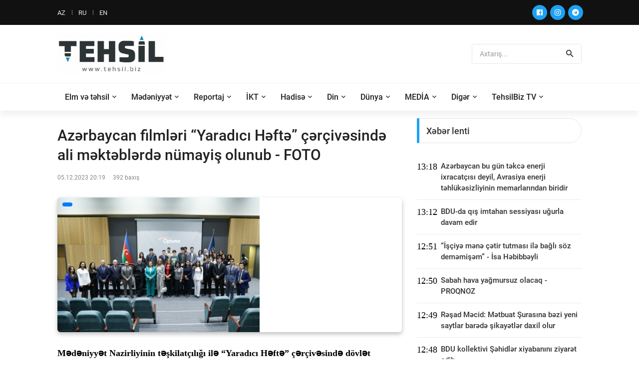

--- FILE ---
content_type: text/html; charset=utf-8
request_url: https://tehsil.biz/news/az/67970/Azrbaycan-filmlri-Yaradc-Hft-rivsind-ali-mktblrd-nmayi-olunub-FOTO
body_size: 16115
content:
<!DOCTYPE html>
<head>
<meta name="author" content="">
<meta name="description" content="">
<meta name="theme-color" content="#1da1f2">
<meta http-equiv="Content-Type" content="text/html;charset=UTF-8"/>
<meta name="viewport" content="width=device-width, initial-scale=1.0">
<title>Azərbaycan filmləri “Yaradıcı Həftə” çərçivəsində ali məktəblərdə nümayiş olunub - FOTO</title>

<meta property="og:url" 		content="https://www.tehsil.biz/news/az/67970/Azrbaycan-filmlri-Yaradc-Hft-rivsind-ali-mktblrd-nmayi-olunub-FOTO" /> 
<meta property="og:title" 		content="Azərbaycan filmləri “Yaradıcı Həftə” çərçivəsində ali məktəblərdə nümayiş olunub - FOTO" /> 
<meta property="og:description" content="" /> 
<meta property="og:image" 		content="https://tehsil.biz/uploads/news/small/news_20231205072824.jpg" />

<meta name="description" 		content="">
<meta name="keywords" 			content="">

<!-- Favicon -->
<link rel="shortcut icon" type="image/x-icon" href="/fav.png" />

<!-- Stylesheet CSS -->
<link rel="stylesheet" type="text/css" href="/templates/default/css/bootstrap.min.css">
<link rel="stylesheet" type="text/css" href="/templates/default/fonts/fontawesome-5.0.8/css/fontawesome-all.min.css">
<link rel="stylesheet" type="text/css" href="/templates/default/fonts/iconic/css/material-design-iconic-font.min.css">
<link rel="stylesheet" type="text/css" href="/templates/default/css/animate.css">
<link rel="stylesheet" type="text/css" href="/templates/default/css/hamburgers.min.css">
<link rel="stylesheet" type="text/css" href="/templates/default/css/animsition.min.css">
<link rel="stylesheet" type="text/css" href="/templates/default/css/util.min.css">
<link rel="stylesheet" type="text/css" href="/templates/default/css/stylesheet.css?v=dsldddddldds">
</head>
<body>

<!-- Animsition Loader 
<div class="animsition-preloader">
	<div><div class="utf-spinner-one"></div></div>
</div>
-->

<!-- Header -->
<header> 
  <!-- Header desktop -->
  <div class="utf-container-menu-block">
    <div class="topbar">
      <div class="utf-content-topbar container h-100">
        <div class="utf-left-topbar">
            <a class="utf-left-topbar-item" href="/lang/az">AZ</a><a class="utf-left-topbar-item" href="/lang/ru">RU</a><a class="utf-left-topbar-item" href="/lang/en">EN</a>		</div>
        <div class="utf-right-topbar"> 
			<a target="_blank" href="https://www.facebook.com/bizimtehsilimiz/"><span class="fab fa-facebook"></span></a>
			<a target="_blank" href="https://instagram.com/tehsil.biz"><span class="fab fa-instagram"></span></a>
			<a target="_blank" href="https://t.me/TehsilBiz"><span class="fab fa-telegram"></span></a>			
		</div>
      </div>
    </div>
    
    <!-- Header Mobile -->
    <div class="utf-wrap-header-mobile"> 
      <!-- Logo moblie -->
      <div class="logo-mobile"><a href="/"><img src="/templates/default/images/logo-tehsil.png" alt="Logo"></a></div>
      
      <!-- Button show menu -->
      <div class="btn-show-menu-mobile hamburger hamburger--squeeze m-r--8"> 
		  <span class="hamburger-box"> 
			<span class="hamburger-inner"></span> 
		  </span> 
	  </div>
    </div>
    <!-- Menu Mobile -->
    <div class="menu-mobile">
		<ul class="main-menu-m">
								<li>
						<a href="/category/az/1/Elm-v-thsil">
							Elm və təhsil						</a>
													<ul class="sub-menu-m">
																		<li>
											<a href="/category/az/8/Mktbqdr-thsil">
												Məktəbəqədər təhsil											</a>
										</li>
																				<li>
											<a href="/category/az/9/Mktblr">
												Məktəblər											</a>
										</li>
																				<li>
											<a href="/category/az/10/Ali-thsil">
												Ali təhsil											</a>
										</li>
																				<li>
											<a href="/category/az/12/Kolleclr">
												Kolleclər											</a>
										</li>
																				<li>
											<a href="/category/az/30/Pe-thsili">
												Peşə təhsili											</a>
										</li>
																				<li>
											<a href="/category/az/42/Hrbi-thsili">
												Hərbi təhsili											</a>
										</li>
										
							</ul>
							<span class="arrow-main-menu-m"> <i class="fa fa-angle-right" aria-hidden="true"></i> </span>
												</li>
										<li>
						<a href="/category/az/7/Mdniyyt">
							Mədəniyyət						</a>
											</li>
										<li>
						<a href="/category/az/19/Reportaj">
							Reportaj						</a>
													<ul class="sub-menu-m">
																		<li>
											<a href="/category/az/34/Msahib">
												Müsahibə											</a>
										</li>
										
							</ul>
							<span class="arrow-main-menu-m"> <i class="fa fa-angle-right" aria-hidden="true"></i> </span>
												</li>
										<li>
						<a href="/category/az/25/KT">
							İKT						</a>
											</li>
										<li>
						<a href="/category/az/26/Hadis">
							Hadisə						</a>
											</li>
										<li>
						<a href="/category/az/29/Din">
							Din						</a>
											</li>
										<li>
						<a href="/category/az/31/Dnya">
							Dünya						</a>
													<ul class="sub-menu-m">
																		<li>
											<a href="/category/az/44/test113">
												test113											</a>
										</li>
										
							</ul>
							<span class="arrow-main-menu-m"> <i class="fa fa-angle-right" aria-hidden="true"></i> </span>
												</li>
										<li>
						<a href="/category/az/33/MEDA">
							MEDİA						</a>
											</li>
										<li>
						<a href="/category/az/36/Digr">
							Digər						</a>
													<ul class="sub-menu-m">
																		<li>
											<a href="/category/az/4/Xaricd-thsil">
												Xaricdə təhsil											</a>
										</li>
																				<li>
											<a href="/category/az/5/Video-xbrlr">
												Video xəbərlər											</a>
										</li>
																				<li>
											<a href="/category/az/6/Elanlar">
												Elanlar											</a>
										</li>
																				<li>
											<a href="/category/az/14/ikaytlr">
												Şikayətlər											</a>
										</li>
																				<li>
											<a href="/category/az/15/Maraql">
												Maraqlı											</a>
										</li>
																				<li>
											<a href="/category/az/16/Dvlt-qulluu">
												Dövlət qulluğu											</a>
										</li>
																				<li>
											<a href="/category/az/23/Aradrma">
												Araşdırma											</a>
										</li>
																				<li>
											<a href="/category/az/24/Mllif-yazlar">
												Müəllif yazıları											</a>
										</li>
																				<li>
											<a href="/category/az/28/Blglrd-thsil">
												Bölgələrdə təhsil											</a>
										</li>
																				<li>
											<a href="/category/az/32/Salamlq">
												Sağlamlıq											</a>
										</li>
																				<li>
											<a href="/category/az/35/Faydal-materiallar">
												Faydalı materiallar											</a>
										</li>
																				<li>
											<a href="/category/az/39/Thsild-idman">
												Təhsildə idman											</a>
										</li>
																				<li>
											<a href="/category/az/40/Statistika">
												Statistika											</a>
										</li>
																				<li>
											<a href="/category/az/41/Tarix">
												Tarix											</a>
										</li>
										
							</ul>
							<span class="arrow-main-menu-m"> <i class="fa fa-angle-right" aria-hidden="true"></i> </span>
												</li>
										<li>
						<a href="/category/az/38/TehsilBiz-TV">
							TehsilBiz TV						</a>
											</li>
							</ul>
    </div>
    
    <!--  -->
    <div class="wrap-logo container"> 
      <!-- Logo desktop -->
      <div class="logo"> <a href="/"><img src="/templates/default/images/logo-tehsil.png" height="80" alt="LOGO"></a> </div>
      
      <!-- Banner Ad -->
      <div class="utf-ad-banner-header"> 

						
			<div class="pos-relative __news-search-aera size-a-2 bo-1-rad-4 of-hidden bocl11 cs_search">
			
				<form method="POST" action="/search" style="height: 38px;">
					<input class="f1-s-1 cl6 plh9 s-full p-l-15 p-r-45" type="text" autocomplete="off" name="search_text" placeholder="Axtarış...">
					<button class="flex-c-c size-a-1 ab-t-r fs-20 cl2 hov-cl10 trans-03"> <i class="zmdi zmdi-search"></i> </button>
				</form>
				
			</div>
		
	
	  </div>
    </div>
    
    <!--  -->
    <div class="utf-wrap-main-nav">
      <div class="main-nav"> 
        <!-- Menu desktop -->
        <nav class="utf-menu-desktop"> <a class="logo-stick" href="/"> <img src="/templates/default/images/logo-tehsil.png" alt="LOGO"> </a>
          <ul class="main-menu">
							
				
				
				<li>
					<a href="/category/az/1/Elm-v-thsil" class="nav-link" id="dropdown_1" data-toggle="dropdown_" aria-haspopup="true" aria-expanded="false" >Elm və təhsil</a>
								<ul class="sub-menu">
												<li><a  href="/category/az/8/Mktbqdr-thsil">Məktəbəqədər təhsil</a></li>
														<li><a  href="/category/az/9/Mktblr">Məktəblər</a></li>
														<li><a  href="/category/az/10/Ali-thsil">Ali təhsil</a></li>
														<li><a  href="/category/az/12/Kolleclr">Kolleclər</a></li>
														<li><a  href="/category/az/30/Pe-thsili">Peşə təhsili</a></li>
														<li><a  href="/category/az/42/Hrbi-thsili">Hərbi təhsili</a></li>
							
				</ul>
								</li>
								
				
				
				<li>
					<a class="nav-link" href="/category/az/7/Mdniyyt" >Mədəniyyət</a>
								</li>
								
				
				
				<li>
					<a href="/category/az/19/Reportaj" class="nav-link" id="dropdown_19" data-toggle="dropdown_" aria-haspopup="true" aria-expanded="false" >Reportaj</a>
								<ul class="sub-menu">
												<li><a  href="/category/az/34/Msahib">Müsahibə</a></li>
							
				</ul>
								</li>
								
				
				
				<li>
					<a class="nav-link" href="/category/az/25/KT" >İKT</a>
								</li>
								
				
				
				<li>
					<a class="nav-link" href="/category/az/26/Hadis" >Hadisə</a>
								</li>
								
				
				
				<li>
					<a class="nav-link" href="/category/az/29/Din" >Din</a>
								</li>
								
				
				
				<li>
					<a href="/category/az/31/Dnya" class="nav-link" id="dropdown_31" data-toggle="dropdown_" aria-haspopup="true" aria-expanded="false" >Dünya</a>
								<ul class="sub-menu">
												<li><a  href="/category/az/44/test113">test113</a></li>
							
				</ul>
								</li>
								
				
				
				<li>
					<a class="nav-link" href="/category/az/33/MEDA" >MEDİA</a>
								</li>
								
				
				
				<li>
					<a href="/category/az/36/Digr" class="nav-link" id="dropdown_36" data-toggle="dropdown_" aria-haspopup="true" aria-expanded="false" >Digər</a>
								<ul class="sub-menu">
												<li><a  href="/category/az/4/Xaricd-thsil">Xaricdə təhsil</a></li>
														<li><a  href="/category/az/5/Video-xbrlr">Video xəbərlər</a></li>
														<li><a  href="/category/az/6/Elanlar">Elanlar</a></li>
														<li><a  href="/category/az/14/ikaytlr">Şikayətlər</a></li>
														<li><a  href="/category/az/15/Maraql">Maraqlı</a></li>
														<li><a  href="/category/az/16/Dvlt-qulluu">Dövlət qulluğu</a></li>
														<li><a  href="/category/az/23/Aradrma">Araşdırma</a></li>
														<li><a  href="/category/az/24/Mllif-yazlar">Müəllif yazıları</a></li>
														<li><a  href="/category/az/28/Blglrd-thsil">Bölgələrdə təhsil</a></li>
														<li><a  href="/category/az/32/Salamlq">Sağlamlıq</a></li>
														<li><a  href="/category/az/35/Faydal-materiallar">Faydalı materiallar</a></li>
														<li><a  href="/category/az/39/Thsild-idman">Təhsildə idman</a></li>
														<li><a  href="/category/az/40/Statistika">Statistika</a></li>
														<li><a  href="/category/az/41/Tarix">Tarix</a></li>
							
				</ul>
								</li>
								
				
				
				<li>
					<a class="nav-link" href="/category/az/38/TehsilBiz-TV" >TehsilBiz TV</a>
								</li>
				          </ul>
        </nav>
      </div>
    </div>
  </div>
</header>

<!-- Content -->
<section class="bg0 p-b-40 p-t-15 cs_container">
	<div class="container">
		<div class="row justify-content-center">
			<div class="col-md-10 col-lg-8 p-b-30">
				<div class="p-r-0-sr991"> 
				
					<div class="p-b-30 bad-bor1 m-b-40"> 
						<h3 class="f1-l-3 cl2 p-b-16 p-t-15 respon2">
							Azərbaycan filmləri “Yaradıcı Həftə” çərçivəsində ali məktəblərdə nümayiş olunub - FOTO						</h3>
						<div class="flex-wr-s-s p-b-30"> 
							<span class="f1-s-3 cl8 m-r-15"> 
								<span>05.12.2023 20:19</span> 
							</span> 
							
							<span class="f1-s-3 cl8 m-r-15">
								392 baxış							</span> 
						
						</div>
			
														<div class="wrap-pic-max-w m-b-30 pos-relative">
									<span class="dis-sub-item-tag">
																			</span> 
									<img src="/uploads/news/small/news_20231205072824.jpg" alt="IMG"> 
								</div>
														
						
						<div class="row" style="width: 100%;">
							<div class="col-md-12 cs_content_news_col cs_content_photo_size">
								<p><strong>Mədəniyyət Nazirliyinin təşkilat&ccedil;ılığı ilə &ldquo;Yaradıcı Həftə&rdquo; &ccedil;ər&ccedil;ivəsində d&ouml;vlət dəstəyi ilə istehsal olunmuş filmləri tamaşa&ccedil;ılara daha yaxından tanıtmaq və gənc nəslin milli-mədəni ruhda formalaşmasına t&ouml;hfə vermək məqsədilə &ouml;lkənin aparıcı ali təhsil m&uuml;əssisələrində film n&uuml;mayişləri təşkil olunub.</strong></p>

<p>Nazirlikdən&nbsp;<strong>&quot;Tehsil.biz&quot;</strong>ə&nbsp;bildirilib ki, tədbirlər &ccedil;ər&ccedil;ivəsində &ldquo;Qisas almadan &ouml;lmə&rdquo;, &ldquo;Olimpia&rdquo;, &ldquo;Biz&rdquo;, &ldquo;Canavar ovu&rdquo;, &ldquo;Qafqaza qayıdış&rdquo; kimi bədii və sənədli filmlər ADA Universiteti, Azərbaycan D&ouml;vlət İqtisad Universiteti, Azərbaycan Dillər Universiteti və Azərbaycan Texniki Universitetində m&uuml;əllim və tələbələrin iştirakı ilə n&uuml;mayiş etdirilib.</p>

<p>Eyni zamanda, filmlərin yaradıcı heyətləri, Mədəniyyət Nazirliyi və Azərbaycan Respublikası Kino Agentliyinin əməkdaşlarının da iştirak etdiyi n&uuml;mayişlərdə təqdim olunan filmlər tamaşa&ccedil;ılar tərəfindən b&ouml;y&uuml;k maraqla qarşılanıb.</p>

<p><img alt="" src="/uploads/images/17017719336167851086_1200x630.jpg" /></p>

<p><img alt="" src="/uploads/images/17017719334304337356_1200x630.jpg" style="width: 944px; height: 630px;" /></p>

<p><img alt="" src="/uploads/images/17017719336193615665_1200x630.jpg" /></p>

<p><img alt="" src="/uploads/images/17017719332054115490_1200x630.jpg" /></p>

<p><img alt="" src="/uploads/images/17017719334812861357_1200x630.jpg" /></p>

<p><img alt="" src="/uploads/images/17017719334836410154_1200x630.jpg" /></p>
							</div>
						</div>
						
												
						
												
						<div class="row">
							<div class="col-md-12 mt-4">
								<!-- Go to www.addthis.com/dashboard to customize your tools --> <script type="text/javascript" src="//s7.addthis.com/js/300/addthis_widget.js#pubid=ra-5fd9e418602f2bc4"></script>
								<!-- Go to www.addthis.com/dashboard to customize your tools --> <div class="addthis_inline_share_toolbox"></div>
							</div>
						</div>
						
					</div>
				</div>
			</div>
			<div class="col-md-10 col-lg-4 p-b-30">
				<div class="p-b-23" style="
	max-height: 1000px; 
	overflow-x: hidden;
    overflow-y: visible;
">
	<div class="how2 how2-cl2 flex-s-c">
		<h3 class="f1-m-2 cl3 tab01-title">
			Xəbər lenti		</h3>
	</div>
	<ul class="p-t-35">
		
						<li class="flex-wr-sb-s bad-bor1 m-b-12 p-b-12">
					<div class="size-a-8">
						13:18					</div>
					<a href="/news/az/87781/Azrbaycan-bu-gn-tkc-enerji-ixracats-deyil-Avrasiya-enerji-thlksizliyinin-memarlarndan-biridir" class="size-w-3 f1-s-7 cl3 hov-cl10 trans-03">
						Azərbaycan bu gün təkcə enerji ixracatçısı deyil, Avrasiya enerji təhlükəsizliyinin memarlarından biridir					</a> 
				</li>  
								<li class="flex-wr-sb-s bad-bor1 m-b-12 p-b-12">
					<div class="size-a-8">
						13:12					</div>
					<a href="/news/az/87780/BDU-da-q-imtahan-sessiyas-uurla-davam-edir" class="size-w-3 f1-s-7 cl3 hov-cl10 trans-03">
						BDU-da qış imtahan sessiyası uğurla davam edir					</a> 
				</li>  
								<li class="flex-wr-sb-s bad-bor1 m-b-12 p-b-12">
					<div class="size-a-8">
						12:51					</div>
					<a href="/news/az/87779/iy-mn-tir-tutmas-il-bal-sz-demmim-sa-Hbibbyli" class="size-w-3 f1-s-7 cl3 hov-cl10 trans-03">
						“İşçiyə mənə çətir tutması ilə bağlı söz deməmişəm” - İsa Həbibbəyli					</a> 
				</li>  
								<li class="flex-wr-sb-s bad-bor1 m-b-12 p-b-12">
					<div class="size-a-8">
						12:50					</div>
					<a href="/news/az/87778/Sabah-hava-yamursuz-olacaq-PROQNOZ" class="size-w-3 f1-s-7 cl3 hov-cl10 trans-03">
						Sabah hava yağmursuz olacaq - PROQNOZ					</a> 
				</li>  
								<li class="flex-wr-sb-s bad-bor1 m-b-12 p-b-12">
					<div class="size-a-8">
						12:49					</div>
					<a href="/news/az/87777/Rad-Mcid-Mtbuat-urasna-bzi-yeni-saytlar-bard-ikaytlr-daxil-olur" class="size-w-3 f1-s-7 cl3 hov-cl10 trans-03">
						Rəşad Məcid: Mətbuat Şurasına bəzi yeni saytlar barədə şikayətlər daxil olur					</a> 
				</li>  
								<li class="flex-wr-sb-s bad-bor1 m-b-12 p-b-12">
					<div class="size-a-8">
						12:48					</div>
					<a href="/news/az/87776/BDU-kollektivi-hidlr-xiyabann-ziyart-edib" class="size-w-3 f1-s-7 cl3 hov-cl10 trans-03">
						BDU kollektivi Şəhidlər xiyabanını ziyarət edib					</a> 
				</li>  
								<li class="flex-wr-sb-s bad-bor1 m-b-12 p-b-12">
					<div class="size-a-8">
						12:47					</div>
					<a href="/news/az/87775/Mdniyyt-v-ncsnt-Universitetind-20-Yanvar-hidlrinin-xatirsi-anlb" class="size-w-3 f1-s-7 cl3 hov-cl10 trans-03">
						Mədəniyyət və İncəsənət Universitetində 20 Yanvar şəhidlərinin xatirəsi anılıb					</a> 
				</li>  
								<li class="flex-wr-sb-s bad-bor1 m-b-12 p-b-12">
					<div class="size-a-8">
						12:46					</div>
					<a href="/news/az/87774/BDU-THE-nin-ixtisaslar-zr-reytinq-siyahsnda-yer-alb" class="size-w-3 f1-s-7 cl3 hov-cl10 trans-03">
						BDU THE-nin ixtisaslar üzrə reytinq siyahısında yer alıb					</a> 
				</li>  
								<li class="flex-wr-sb-s bad-bor1 m-b-12 p-b-12">
					<div class="size-a-8">
						12:40					</div>
					<a href="/news/az/87773/UNEC-ixtisaslar-zr-dnya-reytinqind-uur-qazanb" class="size-w-3 f1-s-7 cl3 hov-cl10 trans-03">
						UNEC ixtisaslar üzrə dünya reytinqində uğur qazanıb					</a> 
				</li>  
								<li class="flex-wr-sb-s bad-bor1 m-b-12 p-b-12">
					<div class="size-a-8">
						12:38					</div>
					<a href="/news/az/87772/Bakda-Konfutsi-nstitutu-Kuboku-stolst-tennis-turniri-keirilib" class="size-w-3 f1-s-7 cl3 hov-cl10 trans-03">
						Bakıda Konfutsi İnstitutu Kuboku stolüstü tennis turniri keçirilib					</a> 
				</li>  
								<li class="flex-wr-sb-s bad-bor1 m-b-12 p-b-12">
					<div class="size-a-8">
						12:37					</div>
					<a href="/news/az/87771/Gnel-amilova-Dil-bir-gnd-pozulmur-o-sssiz-amma-ardcl-kild-zdlnir" class="size-w-3 f1-s-7 cl3 hov-cl10 trans-03">
						Günel Şamilova: Dil bir gündə pozulmur, o, səssiz, amma ardıcıl şəkildə zədələnir					</a> 
				</li>  
								<li class="flex-wr-sb-s bad-bor1 m-b-12 p-b-12">
					<div class="size-a-8">
						12:36					</div>
					<a href="/news/az/87770/Azrbaycanl-alim-beynlxalq-jurnala-xarici-redaktor-seilib" class="size-w-3 f1-s-7 cl3 hov-cl10 trans-03">
						Azərbaycanlı alim beynəlxalq jurnala xarici redaktor seçilib					</a> 
				</li>  
								<li class="flex-wr-sb-s bad-bor1 m-b-12 p-b-12">
					<div class="size-a-8">
						12:36					</div>
					<a href="/news/az/87769/Crrahi-Platforma-tdris-portal-beynlxalq-istifady-hazrlanr" class="size-w-3 f1-s-7 cl3 hov-cl10 trans-03">
						“Cərrahi Platforma” tədris portalı beynəlxalq istifadəyə hazırlanır					</a> 
				</li>  
								<li class="flex-wr-sb-s bad-bor1 m-b-12 p-b-12">
					<div class="size-a-8">
						12:34					</div>
					<a href="/news/az/87768/Formativ-qiymtlndirm-il-bal-metodik-vsait-hazrlanb" class="size-w-3 f1-s-7 cl3 hov-cl10 trans-03">
						Formativ qiymətləndirmə ilə bağlı metodik vəsait hazırlanıb					</a> 
				</li>  
								<li class="flex-wr-sb-s bad-bor1 m-b-12 p-b-12">
					<div class="size-a-8">
						18:45					</div>
					<a href="/news/az/87767/UNEC-d-20-Yanvara-hsr-olunmu-hibrid-kitab-srgisi-tkil-olunub" class="size-w-3 f1-s-7 cl3 hov-cl10 trans-03">
						UNEC-də 20 Yanvara həsr olunmuş hibrid kitab sərgisi təşkil olunub					</a> 
				</li>  
								<li class="flex-wr-sb-s bad-bor1 m-b-12 p-b-12">
					<div class="size-a-8">
						18:44					</div>
					<a href="/news/az/87766/20-Yanvar-facisinin-36-c-ildnm-Fransz-dili-kafedrasnda-qeyd-edilib" class="size-w-3 f1-s-7 cl3 hov-cl10 trans-03">
						20 Yanvar faciəsinin 36-cı ildönümü Fransız dili kafedrasında qeyd edilib					</a> 
				</li>  
								<li class="flex-wr-sb-s bad-bor1 m-b-12 p-b-12">
					<div class="size-a-8">
						18:43					</div>
					<a href="/news/az/87765/ADU-da-20-Yanvar-facisin-hsr-olunmu-tdbir-keirilib" class="size-w-3 f1-s-7 cl3 hov-cl10 trans-03">
						ADU-da 20 Yanvar faciəsinə həsr olunmuş tədbir keçirilib					</a> 
				</li>  
								<li class="flex-wr-sb-s bad-bor1 m-b-12 p-b-12">
					<div class="size-a-8">
						18:42					</div>
					<a href="/news/az/87764/Azrbaycan-xalqnn-qhrmanlq-v-mbariz-salnamsi-20-Yanvar-mumxalq-Hzn-Gn" class="size-w-3 f1-s-7 cl3 hov-cl10 trans-03">
						Azərbaycan xalqının qəhrəmanlıq və mübarizə salnaməsi: 20 Yanvar – Ümumxalq Hüzn Günü					</a> 
				</li>  
								<li class="flex-wr-sb-s bad-bor1 m-b-12 p-b-12">
					<div class="size-a-8">
						18:41					</div>
					<a href="/news/az/87763/ADU-mllimlri-Bak-Tbbs-Qrupunun-beynlxalq-konfransnda-itirak-ediblr" class="size-w-3 f1-s-7 cl3 hov-cl10 trans-03">
						ADU müəllimləri Bakı Təşəbbüs Qrupunun beynəlxalq konfransında iştirak ediblər					</a> 
				</li>  
								<li class="flex-wr-sb-s bad-bor1 m-b-12 p-b-12">
					<div class="size-a-8">
						18:40					</div>
					<a href="/news/az/87762/Aqin-liyev-Azrbaycan-dilinin-ind-tdrisi-missiyasn-hyata-keirmk-rfli-idir" class="size-w-3 f1-s-7 cl3 hov-cl10 trans-03">
						Aqşin Əliyev: Azərbaycan dilinin Çində tədrisi missiyasını həyata keçirmək şərəfli işdir					</a> 
				</li>  
								<li class="flex-wr-sb-s bad-bor1 m-b-12 p-b-12">
					<div class="size-a-8">
						18:39					</div>
					<a href="/news/az/87761/raqn-Badadiyun-qzetind-azrbaycanl-alimin-kitab-haqqnda-mqal-drc-olunub" class="size-w-3 f1-s-7 cl3 hov-cl10 trans-03">
						İraqın “Bağdadiyun” qəzetində azərbaycanlı alimin kitabı haqqında məqalə dərc olunub					</a> 
				</li>  
								<li class="flex-wr-sb-s bad-bor1 m-b-12 p-b-12">
					<div class="size-a-8">
						18:37					</div>
					<a href="/news/az/87760/20-Yanvar-facisi-xalqmzn-istiqlal-savann-milli-irad-v-azadlnn-tntnsidir" class="size-w-3 f1-s-7 cl3 hov-cl10 trans-03">
						20 Yanvar faciəsi xalqımızın istiqlal savaşının, milli iradə və azadlığının təntənəsidir					</a> 
				</li>  
								<li class="flex-wr-sb-s bad-bor1 m-b-12 p-b-12">
					<div class="size-a-8">
						18:36					</div>
					<a href="/news/az/87759/Mrkzi-Elmi-Kitabxana-2025-ci-ildki-faliyytin-dair-hesabat-verib" class="size-w-3 f1-s-7 cl3 hov-cl10 trans-03">
						Mərkəzi Elmi Kitabxana 2025-ci ildəki fəaliyyətinə dair hesabat verib					</a> 
				</li>  
								<li class="flex-wr-sb-s bad-bor1 m-b-12 p-b-12">
					<div class="size-a-8">
						18:34					</div>
					<a href="/news/az/87758/MEK-d-20-Yanvar-facisinin-36-c-ildnmn-hsr-olunmu-srgi-tkil-edilib" class="size-w-3 f1-s-7 cl3 hov-cl10 trans-03">
						MEK-də 20 Yanvar faciəsinin 36-cı ildönümünə həsr olunmuş sərgi təşkil edilib					</a> 
				</li>  
								<li class="flex-wr-sb-s bad-bor1 m-b-12 p-b-12">
					<div class="size-a-8">
						18:33					</div>
					<a href="/news/az/87757/Gnc-Dvlt-Universitetind-20-Yanvar-facisinin-36-c-ildnm-anlb" class="size-w-3 f1-s-7 cl3 hov-cl10 trans-03">
						Gəncə Dövlət Universitetində 20 Yanvar faciəsinin 36-cı ildönümü anılıb					</a> 
				</li>  
								<li class="flex-wr-sb-s bad-bor1 m-b-12 p-b-12">
					<div class="size-a-8">
						18:31					</div>
					<a href="/news/az/87756/Pedaqoji-Universitetd-20-Yanvar-hidlrinin-xatirsi-anlb" class="size-w-3 f1-s-7 cl3 hov-cl10 trans-03">
						Pedaqoji Universitetdə 20 Yanvar şəhidlərinin xatirəsi anılıb					</a> 
				</li>  
								<li class="flex-wr-sb-s bad-bor1 m-b-12 p-b-12">
					<div class="size-a-8">
						18:30					</div>
					<a href="/news/az/87755/TAU-da-masir-laboratoriya-infrastrukturu-v-milli-elmi-snaye-platformalar-formaladrlr" class="size-w-3 f1-s-7 cl3 hov-cl10 trans-03">
						TAU-da müasir laboratoriya infrastrukturu və milli elmi-sənaye platformaları formalaşdırılır					</a> 
				</li>  
								<li class="flex-wr-sb-s bad-bor1 m-b-12 p-b-12">
					<div class="size-a-8">
						18:29					</div>
					<a href="/news/az/87754/Tlblr-n-yeni-hquqi-status-tcrb-mddti-mk-mqavilsi-il-rsmildirilck" class="size-w-3 f1-s-7 cl3 hov-cl10 trans-03">
						Tələbələr üçün yeni hüquqi status: təcrübə müddəti əmək müqaviləsi ilə rəsmiləşdiriləcək					</a> 
				</li>  
								<li class="flex-wr-sb-s bad-bor1 m-b-12 p-b-12">
					<div class="size-a-8">
						18:28					</div>
					<a href="/news/az/87753/Frdi-istedad-v-sistemli-yanama-olimpiada-nticlrinin-thlili" class="size-w-3 f1-s-7 cl3 hov-cl10 trans-03">
						Fərdi istеdad vә sistеmli yanaşma: olimpiada nәticәlәrinin tәhlili					</a> 
				</li>  
								<li class="flex-wr-sb-s bad-bor1 m-b-12 p-b-12">
					<div class="size-a-8">
						18:27					</div>
					<a href="/news/az/87752/UNEC-Dnya-qtisadi-Forumunun-Qlobal-Risklr-Hesabat-2026nn-rsmi-trfda-seilib" class="size-w-3 f1-s-7 cl3 hov-cl10 trans-03">
						UNEC Dünya İqtisadi Forumunun “Qlobal Risklər Hesabatı 2026”nın rəsmi tərəfdaşı seçilib					</a> 
				</li>  
								<li class="flex-wr-sb-s bad-bor1 m-b-12 p-b-12">
					<div class="size-a-8">
						18:25					</div>
					<a href="/news/az/87751/PMS-imtahannn-II-mrhlsinin-yekun-nticlri-elan-olunub" class="size-w-3 f1-s-7 cl3 hov-cl10 trans-03">
						PMS imtahanının II mərhələsinin yekun nəticələri elan olunub					</a> 
				</li>  
								<li class="flex-wr-sb-s bad-bor1 m-b-12 p-b-12">
					<div class="size-a-8">
						16:08					</div>
					<a href="/news/az/87750/20-Yanvar-milli-qrur-tariximiz-dyirmi-masa" class="size-w-3 f1-s-7 cl3 hov-cl10 trans-03">
						20 Yanvar: milli qürur tariximiz – dəyirmi masa					</a> 
				</li>  
								<li class="flex-wr-sb-s bad-bor1 m-b-12 p-b-12">
					<div class="size-a-8">
						15:56					</div>
					<a href="/news/az/87749/Qar-yaacaq-ovun-olacaq-Xbrdarlq" class="size-w-3 f1-s-7 cl3 hov-cl10 trans-03">
						Qar yağacaq, çovğun olacaq - Xəbərdarlıq					</a> 
				</li>  
								<li class="flex-wr-sb-s bad-bor1 m-b-12 p-b-12">
					<div class="size-a-8">
						15:39					</div>
					<a href="/news/az/87748/Paytaxt-mktblrind-mumxalq-Hzn-Gnn-hsr-olunmu-tdbirlr-keirilib" class="size-w-3 f1-s-7 cl3 hov-cl10 trans-03">
						Paytaxt məktəblərində Ümumxalq Hüzn Gününə həsr olunmuş tədbirlər keçirilib					</a> 
				</li>  
								<li class="flex-wr-sb-s bad-bor1 m-b-12 p-b-12">
					<div class="size-a-8">
						15:33					</div>
					<a href="/news/az/87747/DM-Azrbaycan-dili-zr-flsf-doktoru-imtahanna-qeydiyyat-elan-edib" class="size-w-3 f1-s-7 cl3 hov-cl10 trans-03">
						DİM Azərbaycan dili üzrə fəlsəfə doktoru imtahanına qeydiyyat elan edib					</a> 
				</li>  
								<li class="flex-wr-sb-s bad-bor1 m-b-12 p-b-12">
					<div class="size-a-8">
						15:32					</div>
					<a href="/news/az/87746/Nvbti-TOEFL-iBT-imtahan-keirilck" class="size-w-3 f1-s-7 cl3 hov-cl10 trans-03">
						Növbəti TOEFL iBT imtahanı keçiriləcək					</a> 
				</li>  
								<li class="flex-wr-sb-s bad-bor1 m-b-12 p-b-12">
					<div class="size-a-8">
						15:31					</div>
					<a href="/news/az/87745/Prezident-lham-liyevin-Azrbaycan-dili-il-bal-sas-mesajlar-v-milli-thlksizlik-konsepsiyas" class="size-w-3 f1-s-7 cl3 hov-cl10 trans-03">
						Prezident İlham Əliyevin Azərbaycan dili ilə bağlı əsas mesajları və milli təhlükəsizlik konsepsiyası					</a> 
				</li>  
								<li class="flex-wr-sb-s bad-bor1 m-b-12 p-b-12">
					<div class="size-a-8">
						15:27					</div>
					<a href="/news/az/87744/BilBacar-msabiqsinin-II-yar-mrhlsin-start-verilib" class="size-w-3 f1-s-7 cl3 hov-cl10 trans-03">
						BilBacar müsabiqəsinin II yarış mərhələsinə start verilib					</a> 
				</li>  
								<li class="flex-wr-sb-s bad-bor1 m-b-12 p-b-12">
					<div class="size-a-8">
						15:22					</div>
					<a href="/news/az/87743/Azrbaycanda-elmi-tdqiqatla-mul-olan-mtxssislrin-say-aqlanb" class="size-w-3 f1-s-7 cl3 hov-cl10 trans-03">
						Azərbaycanda elmi tədqiqatla məşğul olan mütəxəssislərin sayı açıqlanıb					</a> 
				</li>  
								<li class="flex-wr-sb-s bad-bor1 m-b-12 p-b-12">
					<div class="size-a-8">
						15:21					</div>
					<a href="/news/az/87742/Prezident-liyevin-dililikdn-aq-drsi-professor-Mahir-Hseynova-yazr" class="size-w-3 f1-s-7 cl3 hov-cl10 trans-03">
						Prezident Əliyevin dilçilikdən açıq dərsi - professor Mahirə Hüseynova yazır					</a> 
				</li>  
								<li class="flex-wr-sb-s bad-bor1 m-b-12 p-b-12">
					<div class="size-a-8">
						12:21					</div>
					<a href="/news/az/87741/Akademik-mktblilrl-grck" class="size-w-3 f1-s-7 cl3 hov-cl10 trans-03">
						Akademik məktəblilərlə görüşəcək					</a> 
				</li>  
								<li class="flex-wr-sb-s bad-bor1 m-b-12 p-b-12">
					<div class="size-a-8">
						12:15					</div>
					<a href="/news/az/87740/Trblr-ziyartgah-snacaq-v-istiqamtverici-mkan-rolunu-oynayb-Rizvan-Qarabal" class="size-w-3 f1-s-7 cl3 hov-cl10 trans-03">
						Türbələr ziyarətgah, sığınacaq və istiqamətverici məkan rolunu oynayıb – Rizvan Qarabağlı					</a> 
				</li>  
								<li class="flex-wr-sb-s bad-bor1 m-b-12 p-b-12">
					<div class="size-a-8">
						12:12					</div>
					<a href="/news/az/87739/UNEC-rektoru-Sni-intellektin-doru-v-yanl-olduunu-kim-myyn-edir" class="size-w-3 f1-s-7 cl3 hov-cl10 trans-03">
						UNEC rektoru: “Süni intellektin doğru və yanlış olduğunu kim müəyyən edir?”					</a> 
				</li>  
								<li class="flex-wr-sb-s bad-bor1 m-b-12 p-b-12">
					<div class="size-a-8">
						12:08					</div>
					<a href="/news/az/87738/iddtli-geomaqnit-qasras-olacaq" class="size-w-3 f1-s-7 cl3 hov-cl10 trans-03">
						Şiddətli geomaqnit qasırğası olacaq					</a> 
				</li>  
								<li class="flex-wr-sb-s bad-bor1 m-b-12 p-b-12">
					<div class="size-a-8">
						12:07					</div>
					<a href="/news/az/87737/Valideyn-gz-il-Polis-Akademiyas-glcy-alan-qap" class="size-w-3 f1-s-7 cl3 hov-cl10 trans-03">
						Valideyn gözü ilə Polis Akademiyası: gələcəyə açılan qapı					</a> 
				</li>  
								<li class="flex-wr-sb-s bad-bor1 m-b-12 p-b-12">
					<div class="size-a-8">
						12:05					</div>
					<a href="/news/az/87736/Respublika-fnn-olimpiadalarnda-48-min-yaxn-agird-itirak-edib" class="size-w-3 f1-s-7 cl3 hov-cl10 trans-03">
						Respublika fənn olimpiadalarında 48 minə yaxın şagird iştirak edib					</a> 
				</li>  
								<li class="flex-wr-sb-s bad-bor1 m-b-12 p-b-12">
					<div class="size-a-8">
						12:01					</div>
					<a href="/news/az/87735/hrt-ordenli-alim-vfat-etdi-Foto" class="size-w-3 f1-s-7 cl3 hov-cl10 trans-03">
						“Şöhrət” ordenli alim vəfat etdi - Foto					</a> 
				</li>  
								<li class="flex-wr-sb-s bad-bor1 m-b-12 p-b-12">
					<div class="size-a-8">
						11:58					</div>
					<a href="/news/az/87734/Buraxl-v-qbul-imtahanlarnn-tarixi-n-vaxt-aqlanacaq" class="size-w-3 f1-s-7 cl3 hov-cl10 trans-03">
						Buraxılış və qəbul imtahanlarının tarixi nə vaxt açıqlanacaq?					</a> 
				</li>  
								<li class="flex-wr-sb-s bad-bor1 m-b-12 p-b-12">
					<div class="size-a-8">
						11:53					</div>
					<a href="/news/az/87733/Yeni-Dvlt-Proqram-su-thlksizliyi-v-hrsalma-dayanqll-baxmndan-strateji-hmiyyt-dayr" class="size-w-3 f1-s-7 cl3 hov-cl10 trans-03">
						Yeni Dövlət Proqramı su təhlükəsizliyi və şəhərsalma dayanıqlılığı baxımından strateji əhəmiyyət daşıyır					</a> 
				</li>  
								<li class="flex-wr-sb-s bad-bor1 m-b-12 p-b-12">
					<div class="size-a-8">
						11:52					</div>
					<a href="/news/az/87732/ADPU-tlblrinin-tdbiri-20-Yanvar-gnclrin-gz-il" class="size-w-3 f1-s-7 cl3 hov-cl10 trans-03">
						ADPU tələbələrinin tədbiri: 20 Yanvar – gənclərin gözü ilə					</a> 
				</li>  
								<li class="flex-wr-sb-s bad-bor1 m-b-12 p-b-12">
					<div class="size-a-8">
						11:51					</div>
					<a href="/news/az/87731/lin-Alimi-2025-mkafat-msabiqsinin-nticlri-aqlanb" class="size-w-3 f1-s-7 cl3 hov-cl10 trans-03">
						“İlin Alimi-2025” mükafat müsabiqəsinin nəticələri açıqlanıb					</a> 
				</li>  
								<li class="flex-wr-sb-s bad-bor1 m-b-12 p-b-12">
					<div class="size-a-8">
						11:50					</div>
					<a href="/news/az/87730/BDU-da-Azrbaycan-dili-aq-drslr-layihsin-balanlr" class="size-w-3 f1-s-7 cl3 hov-cl10 trans-03">
						BDU-da “Azərbaycan dili - açıq dərslər” layihəsinə başlanılır					</a> 
				</li>  
								<li class="flex-wr-sb-s bad-bor1 m-b-12 p-b-12">
					<div class="size-a-8">
						11:49					</div>
					<a href="/news/az/87729/Prezident-lham-liyevin-dil-siyasti-Azrbaycan-dbi-dilinin-saflnn-qarant" class="size-w-3 f1-s-7 cl3 hov-cl10 trans-03">
						Prezident İlham Əliyevin dil siyasəti: Azərbaycan ədəbi dilinin saflığının qarantı					</a> 
				</li>  
								<li class="flex-wr-sb-s bad-bor1 m-b-12 p-b-12">
					<div class="size-a-8">
						10:12					</div>
					<a href="/news/az/87728/Mktblilrimizdn-beynlxalq-olimpiadada-10-medal-Fotolar" class="size-w-3 f1-s-7 cl3 hov-cl10 trans-03">
						Məktəblilərimizdən beynəlxalq olimpiadada 10 medal - Fotolar					</a> 
				</li>  
								<li class="flex-wr-sb-s bad-bor1 m-b-12 p-b-12">
					<div class="size-a-8">
						10:08					</div>
					<a href="/news/az/87727/Ucardak-qzada-hlak-olan-mllimin-Fotosu" class="size-w-3 f1-s-7 cl3 hov-cl10 trans-03">
						Ucardakı qəzada həlak olan müəllimin - Fotosu					</a> 
				</li>  
								<li class="flex-wr-sb-s bad-bor1 m-b-12 p-b-12">
					<div class="size-a-8">
						23:30					</div>
					<a href="/news/az/87726/Alimlrimizin-nvbti-mqalsi-yksk-impakt-faktorlu-jurnalda" class="size-w-3 f1-s-7 cl3 hov-cl10 trans-03">
						Alimlərimizin növbəti məqaləsi yüksək impakt-faktorlu jurnalda					</a> 
				</li>  
								<li class="flex-wr-sb-s bad-bor1 m-b-12 p-b-12">
					<div class="size-a-8">
						23:28					</div>
					<a href="/news/az/87725/Flsf-v-Sosiologiya-nstitutunda-Mmmdaa-Srdarovun-85-illiyi-qeyd-olunub" class="size-w-3 f1-s-7 cl3 hov-cl10 trans-03">
						Fəlsəfə və Sosiologiya İnstitutunda Məmmədağa Sərdarovun 85 illiyi qeyd olunub					</a> 
				</li>  
								<li class="flex-wr-sb-s bad-bor1 m-b-12 p-b-12">
					<div class="size-a-8">
						23:26					</div>
					<a href="/news/az/87724/Tcrb-ken-tlblrl-mk-mqavilsi-balanacaq" class="size-w-3 f1-s-7 cl3 hov-cl10 trans-03">
						Təcrübə keçən tələbələrlə əmək müqaviləsi bağlanacaq					</a> 
				</li>  
								<li class="flex-wr-sb-s bad-bor1 m-b-12 p-b-12">
					<div class="size-a-8">
						20:23					</div>
					<a href="/news/az/87723/dbiyyat-nstitutunda-2026-c-ilin-ilk-Elmi-uras-keirilib" class="size-w-3 f1-s-7 cl3 hov-cl10 trans-03">
						Ədəbiyyat İnstitutunda 2026-cı ilin ilk Elmi şurası keçirilib					</a> 
				</li>  
								<li class="flex-wr-sb-s bad-bor1 m-b-12 p-b-12">
					<div class="size-a-8">
						20:20					</div>
					<a href="/news/az/87722/Universitetmk-bazar-uurumu-diplom-var-pe-yoxdur" class="size-w-3 f1-s-7 cl3 hov-cl10 trans-03">
						Universitet–əmək bazarı uçurumu: diplom var, peşə yoxdur					</a> 
				</li>  
								<li class="flex-wr-sb-s bad-bor1 m-b-12 p-b-12">
					<div class="size-a-8">
						20:17					</div>
					<a href="/news/az/87721/Nizami-muzeyind-20-Yanvar-facisinin-nvbti-ildnmn-hsr-olunmu-elmi-sessiya-keirilib" class="size-w-3 f1-s-7 cl3 hov-cl10 trans-03">
						Nizami muzeyində 20 Yanvar faciəsinin növbəti ildönümünə həsr olunmuş elmi sessiya keçirilib					</a> 
				</li>  
								<li class="flex-wr-sb-s bad-bor1 m-b-12 p-b-12">
					<div class="size-a-8">
						18:30					</div>
					<a href="/news/az/87720/Dizayn-Mktbind-20-Yanvar-facisinin-36-c-ildnmn-hsr-olunmu-srgi-keirilib" class="size-w-3 f1-s-7 cl3 hov-cl10 trans-03">
						Dizayn Məktəbində 20 Yanvar faciəsinin 36-cı ildönümünə həsr olunmuş sərgi keçirilib					</a> 
				</li>  
								<li class="flex-wr-sb-s bad-bor1 m-b-12 p-b-12">
					<div class="size-a-8">
						18:28					</div>
					<a href="/news/az/87719/ADU-nzdind-faliyyt-gstrn-Konfutsi-nstitutunun-filial-Mbariz-brahimov-adna-Bilsuvar-Thsil-Kompleksind-yaradlr" class="size-w-3 f1-s-7 cl3 hov-cl10 trans-03">
						ADU nəzdində fəaliyyət göstərən Konfutsi İnstitutunun filialı Mübariz İbrahimov adına Biləsuvar Təhsil Kompleksində yaradılır					</a> 
				</li>  
								<li class="flex-wr-sb-s bad-bor1 m-b-12 p-b-12">
					<div class="size-a-8">
						18:28					</div>
					<a href="/news/az/87718/ADU-Muzeyinin-ziyarti-mdni-irs-veriln-dyrin-bariz-nmunsi-kimi" class="size-w-3 f1-s-7 cl3 hov-cl10 trans-03">
						ADU Muzeyinin ziyarəti mədəni irsə verilən dəyərin bariz nümunəsi kimi					</a> 
				</li>  
								<li class="flex-wr-sb-s bad-bor1 m-b-12 p-b-12">
					<div class="size-a-8">
						18:26					</div>
					<a href="/news/az/87717/Azrbaycan-Mdniyyti-2040-Konsepsiyas-Mdni-siyastin-yeni-strateji-istiqamtlri" class="size-w-3 f1-s-7 cl3 hov-cl10 trans-03">
						“Azərbaycan Mədəniyyəti – 2040” Konsepsiyası: Mədəni siyasətin yeni strateji istiqamətləri					</a> 
				</li>  
								<li class="flex-wr-sb-s bad-bor1 m-b-12 p-b-12">
					<div class="size-a-8">
						18:22					</div>
					<a href="/news/az/87716/AMEA-nn-mxbir-zv-Elad-Qurbanovun-75-illik-yubileyi-qeyd-olunub" class="size-w-3 f1-s-7 cl3 hov-cl10 trans-03">
						AMEA-nın müxbir üzvü Elşad Qurbanovun 75 illik yubileyi qeyd olunub					</a> 
				</li>  
								<li class="flex-wr-sb-s bad-bor1 m-b-12 p-b-12">
					<div class="size-a-8">
						18:19					</div>
					<a href="/news/az/87715/nfrastrukturun-real-gc-onu-yaradan-insanlarn-bilik-bacarq-v-inkiaf-potensialndadr-ekspert" class="size-w-3 f1-s-7 cl3 hov-cl10 trans-03">
						İnfrastrukturun real gücü onu yaradan insanların bilik, bacarıq və inkişaf potensialındadır - ekspert					</a> 
				</li>  
								<li class="flex-wr-sb-s bad-bor1 m-b-12 p-b-12">
					<div class="size-a-8">
						18:14					</div>
					<a href="/news/az/87714/Mhkm-zarafata-gr-mktblinin-nsini-sndran-yeniyetm-il-bal-qrar-xard" class="size-w-3 f1-s-7 cl3 hov-cl10 trans-03">
						Məhkəmə zarafata görə məktəblinin çənəsini sındıran yeniyetmə ilə bağlı qərar çıxardı					</a> 
				</li>  
								<li class="flex-wr-sb-s bad-bor1 m-b-12 p-b-12">
					<div class="size-a-8">
						18:13					</div>
					<a href="/news/az/87713/UNEC-Zaqatala-filialnda-xarici-professorun-itirak-il-byk-hr-bldiyylrin-hsr-olunmu-elmi-praktiki-seminar-keirilib" class="size-w-3 f1-s-7 cl3 hov-cl10 trans-03">
						UNEC Zaqatala filialında xarici professorun iştirakı ilə böyük şəhər bələdiyyələrinə həsr olunmuş elmi-praktiki seminar keçirilib					</a> 
				</li>  
								<li class="flex-wr-sb-s bad-bor1 m-b-12 p-b-12">
					<div class="size-a-8">
						18:11					</div>
					<a href="/news/az/87712/Tovuz-Dvlt-Sosial-qtisadi-Kollecin-yeni-direktor-tyin-olunub" class="size-w-3 f1-s-7 cl3 hov-cl10 trans-03">
						Tovuz Dövlət Sosial-İqtisadi Kollecinə yeni direktor təyin olunub					</a> 
				</li>  
								<li class="flex-wr-sb-s bad-bor1 m-b-12 p-b-12">
					<div class="size-a-8">
						18:10					</div>
					<a href="/news/az/87711/Corafiya-alimin-kitablar-Trkiynin-Prezident-Kitabxanasna-hdiyy-edilib" class="size-w-3 f1-s-7 cl3 hov-cl10 trans-03">
						Coğrafiyaçı-alimin kitabları Türkiyənin Prezident Kitabxanasına hədiyyə edilib					</a> 
				</li>  
								<li class="flex-wr-sb-s bad-bor1 m-b-12 p-b-12">
					<div class="size-a-8">
						17:47					</div>
					<a href="/news/az/87710/BDU-nun-inli-tlbsi-Azrbaycan-dilini-yrnmk-mnim-n-byk-ansdr" class="size-w-3 f1-s-7 cl3 hov-cl10 trans-03">
						BDU-nun çinli tələbəsi: Azərbaycan dilini öyrənmək mənim üçün böyük şansdır					</a> 
				</li>  
								<li class="flex-wr-sb-s bad-bor1 m-b-12 p-b-12">
					<div class="size-a-8">
						17:19					</div>
					<a href="/news/az/87709/Magistratura-sviyysi-zr-snaq-imtahan-keirilck" class="size-w-3 f1-s-7 cl3 hov-cl10 trans-03">
						Magistratura səviyyəsi üzrə sınaq imtahanı keçiriləcək					</a> 
				</li>  
								<li class="flex-wr-sb-s bad-bor1 m-b-12 p-b-12">
					<div class="size-a-8">
						17:11					</div>
					<a href="/news/az/87708/BMU-nun-kollektivi-hidlr-xiyabann-ziyart-edib" class="size-w-3 f1-s-7 cl3 hov-cl10 trans-03">
						BMU-nun kollektivi Şəhidlər xiyabanını ziyarət edib					</a> 
				</li>  
								<li class="flex-wr-sb-s bad-bor1 m-b-12 p-b-12">
					<div class="size-a-8">
						16:29					</div>
					<a href="/news/az/87707/Yanvarn-ilk-15-gnnd-Elm-v-Thsil-Nazirliyin-18-mindn-ox-mracit-daxil-olub" class="size-w-3 f1-s-7 cl3 hov-cl10 trans-03">
						Yanvarın ilk 15 günündə Elm və Təhsil Nazirliyinə 18 mindən çox müraciət daxil olub					</a> 
				</li>  
								<li class="flex-wr-sb-s bad-bor1 m-b-12 p-b-12">
					<div class="size-a-8">
						16:12					</div>
					<a href="/news/az/87706/Krplr-evinin-mdirin-i-yerind-xsart-yetirildi-Kemi-ri-bhli-bilinir" class="size-w-3 f1-s-7 cl3 hov-cl10 trans-03">
						Körpələr evinin müdirinə iş yerində xəsarət yetirildi: Keçmiş əri şübhəli bilinir					</a> 
				</li>  
								<li class="flex-wr-sb-s bad-bor1 m-b-12 p-b-12">
					<div class="size-a-8">
						16:09					</div>
					<a href="/news/az/87705/Trkiy-Azrbaycan-Universiteti-xarici-lklrdn-tlb-qbul-etmyi-planladrr" class="size-w-3 f1-s-7 cl3 hov-cl10 trans-03">
						Türkiyə-Azərbaycan Universiteti xarici ölkələrdən tələbə qəbul etməyi planlaşdırır					</a> 
				</li>  
								<li class="flex-wr-sb-s bad-bor1 m-b-12 p-b-12">
					<div class="size-a-8">
						15:14					</div>
					<a href="/news/az/87704/Trk-Mdniyyti-v-rsi-Fondu-il-MATM-arasnda-anlama-memorandumunun-imzalanmas-bard-razlq-ld-edilib" class="size-w-3 f1-s-7 cl3 hov-cl10 trans-03">
						Türk Mədəniyyəti və İrsi Fondu ilə MATM arasında anlaşma memorandumunun imzalanması barədə razılıq əldə edilib					</a> 
				</li>  
								<li class="flex-wr-sb-s bad-bor1 m-b-12 p-b-12">
					<div class="size-a-8">
						15:13					</div>
					<a href="/news/az/87703/Dvlt-qulluuna-qbul-n-msabiqnin-msahib-mrhlsi-elan-edilib" class="size-w-3 f1-s-7 cl3 hov-cl10 trans-03">
						Dövlət qulluğuna qəbul üçün müsabiqənin müsahibə mərhələsi elan edilib					</a> 
				</li>  
								<li class="flex-wr-sb-s bad-bor1 m-b-12 p-b-12">
					<div class="size-a-8">
						13:22					</div>
					<a href="/news/az/87702/Qar-yaacaq-20-axta-olacaq" class="size-w-3 f1-s-7 cl3 hov-cl10 trans-03">
						Qar yağacaq, 20° şaxta olacaq					</a> 
				</li>  
								<li class="flex-wr-sb-s bad-bor1 m-b-12 p-b-12">
					<div class="size-a-8">
						13:08					</div>
					<a href="/news/az/87701/Qrbi-Azrbaycan-snd-v-mnblrd-elektron-kitab-tqdim-olunub" class="size-w-3 f1-s-7 cl3 hov-cl10 trans-03">
						"Qərbi Azərbaycan sənəd və mənbələrdə" elektron kitabı təqdim olunub					</a> 
				</li>  
								<li class="flex-wr-sb-s bad-bor1 m-b-12 p-b-12">
					<div class="size-a-8">
						12:54					</div>
					<a href="/news/az/87700/Mhndislik-fakltsind-20-Yanvar-facisinin-36-c-ildnm-qeyd-olunub" class="size-w-3 f1-s-7 cl3 hov-cl10 trans-03">
						Mühəndislik fakültəsində 20 Yanvar faciəsinin 36-cı ildönümü qeyd olunub					</a> 
				</li>  
								<li class="flex-wr-sb-s bad-bor1 m-b-12 p-b-12">
					<div class="size-a-8">
						12:50					</div>
					<a href="/news/az/87699/Kyungpook-Milli-Universitetind-qonaq-alim-kimi-tdris-imkan" class="size-w-3 f1-s-7 cl3 hov-cl10 trans-03">
						Kyungpook Milli Universitetində qonaq alim kimi tədris imkanı					</a> 
				</li>  
								<li class="flex-wr-sb-s bad-bor1 m-b-12 p-b-12">
					<div class="size-a-8">
						12:42					</div>
					<a href="/news/az/87698/Yanvarn-31-d-thsilini-bitirmynlr-n-eksternat-qaydada-imtahan-keirilck" class="size-w-3 f1-s-7 cl3 hov-cl10 trans-03">
						Yanvarın 31-də təhsilini bitirməyənlər üçün eksternat qaydada imtahan keçiriləcək					</a> 
				</li>  
								<li class="flex-wr-sb-s bad-bor1 m-b-12 p-b-12">
					<div class="size-a-8">
						12:33					</div>
					<a href="/news/az/87697/lkr-Babayeva-ASA-da-idman-menecmenti-zr-ikili-diplom-imkanlar-yaradlb" class="size-w-3 f1-s-7 cl3 hov-cl10 trans-03">
						Ülkər Babayeva: ASA-da idman menecmenti üzrə ikili diplom imkanları yaradılıb					</a> 
				</li>  
								<li class="flex-wr-sb-s bad-bor1 m-b-12 p-b-12">
					<div class="size-a-8">
						12:31					</div>
					<a href="/news/az/87696/Eksternat-qaydada-imtahan-keirilck" class="size-w-3 f1-s-7 cl3 hov-cl10 trans-03">
						Eksternat qaydada imtahan keçiriləcək					</a> 
				</li>  
								<li class="flex-wr-sb-s bad-bor1 m-b-12 p-b-12">
					<div class="size-a-8">
						12:17					</div>
					<a href="/news/az/87695/Trk-alim-Azrbaycan-razisind-akarlanan-abidlr-dnya-hmiyytli-nadir-incilrdndir" class="size-w-3 f1-s-7 cl3 hov-cl10 trans-03">
						Türk alim: Azərbaycan ərazisində aşkarlanan abidələr dünya əhəmiyyətli nadir incilərdəndir					</a> 
				</li>  
								<li class="flex-wr-sb-s bad-bor1 m-b-12 p-b-12">
					<div class="size-a-8">
						19:58					</div>
					<a href="/news/az/87694/UNEC-d-20-Yanvar-hadislrin-hsr-olunan-xsusi-drslr-keirilib" class="size-w-3 f1-s-7 cl3 hov-cl10 trans-03">
						UNEC-də 20 Yanvar hadisələrinə həsr olunan xüsusi dərslər keçirilib					</a> 
				</li>  
								<li class="flex-wr-sb-s bad-bor1 m-b-12 p-b-12">
					<div class="size-a-8">
						19:57					</div>
					<a href="/news/az/87693/Seyid-rf-ziyartgah-kitab-nr-olunub" class="size-w-3 f1-s-7 cl3 hov-cl10 trans-03">
						“Seyid Əşrəf ziyarətgahı” kitabı nəşr olunub					</a> 
				</li>  
								<li class="flex-wr-sb-s bad-bor1 m-b-12 p-b-12">
					<div class="size-a-8">
						19:55					</div>
					<a href="/news/az/87692/UNEC-klubunun-prezidenti-Glckd-gnc-voleybolularn-hazrlanmas-n-sistem-yaradlacaq" class="size-w-3 f1-s-7 cl3 hov-cl10 trans-03">
						UNEC klubunun prezidenti: Gələcəkdə gənc voleybolçuların hazırlanması üçün sistem yaradılacaq					</a> 
				</li>  
								<li class="flex-wr-sb-s bad-bor1 m-b-12 p-b-12">
					<div class="size-a-8">
						19:53					</div>
					<a href="/news/az/87691/kidilli-Thsil-adl-tdris-vsaiti-apdan-xb" class="size-w-3 f1-s-7 cl3 hov-cl10 trans-03">
						“İkidilli Təhsil” adlı tədris vəsaiti çapdan çıxıb					</a> 
				</li>  
								<li class="flex-wr-sb-s bad-bor1 m-b-12 p-b-12">
					<div class="size-a-8">
						19:52					</div>
					<a href="/news/az/87690/UNEC-kollektivi-professor-Teymur-Vliyevin-anadan-olmasnn-100-illiyi-mnasibtil-alimin-mzarn-ziyart-edib" class="size-w-3 f1-s-7 cl3 hov-cl10 trans-03">
						UNEC kollektivi professor Teymur Vəliyevin anadan olmasının 100 illiyi münasibətilə alimin məzarını ziyarət edib					</a> 
				</li>  
								<li class="flex-wr-sb-s bad-bor1 m-b-12 p-b-12">
					<div class="size-a-8">
						19:21					</div>
					<a href="/news/az/87689/Londonda-Altsheymer-zr-tdqiqatlar-aparan-azrbaycanl-alim-Yadda-zifls-d-insanlq-qalr" class="size-w-3 f1-s-7 cl3 hov-cl10 trans-03">
						Londonda Altsheymer üzrə tədqiqatlar aparan azərbaycanlı alim: Yaddaş zəifləsə də, insanlıq qalır					</a> 
				</li>  
								<li class="flex-wr-sb-s bad-bor1 m-b-12 p-b-12">
					<div class="size-a-8">
						19:19					</div>
					<a href="/news/az/87688/Sevinc-liyeva-Media-v-ziyallar-Azrbaycan-dilinin-keiyind-dayanmaldrlar" class="size-w-3 f1-s-7 cl3 hov-cl10 trans-03">
						Sevinc Əliyeva: Media və ziyalılar Azərbaycan dilinin keşiyində dayanmalıdırlar					</a> 
				</li>  
								<li class="flex-wr-sb-s bad-bor1 m-b-12 p-b-12">
					<div class="size-a-8">
						18:26					</div>
					<a href="/news/az/87687/Mingevir-Dvlt-Universitetind-mktblilr-arasnda-Riyaziyyat-Olimpiadas-balayb" class="size-w-3 f1-s-7 cl3 hov-cl10 trans-03">
						Mingəçevir Dövlət Universitetində məktəblilər arasında Riyaziyyat Olimpiadası başlayıb					</a> 
				</li>  
								<li class="flex-wr-sb-s bad-bor1 m-b-12 p-b-12">
					<div class="size-a-8">
						18:10					</div>
					<a href="/news/az/87686/MQ-in-dnili-modeli-keyfiyyt-yox-sosial-baryer-yaradan-qrar" class="size-w-3 f1-s-7 cl3 hov-cl10 trans-03">
						MİQ-in ödənişli modeli: keyfiyyət yox, sosial baryer yaradan qərar					</a> 
				</li>  
								<li class="flex-wr-sb-s bad-bor1 m-b-12 p-b-12">
					<div class="size-a-8">
						17:10					</div>
					<a href="/news/az/87685/BMU-nmaynd-heyti-bu-Dabid-18-ci-Dnya-Glck-Enerji-Sammitind-itirak-edib" class="size-w-3 f1-s-7 cl3 hov-cl10 trans-03">
						BMU nümayəndə heyəti Əbu-Dabidə 18-ci Dünya Gələcək Enerji Sammitində iştirak edib					</a> 
				</li>  
								<li class="flex-wr-sb-s bad-bor1 m-b-12 p-b-12">
					<div class="size-a-8">
						16:22					</div>
					<a href="/news/az/87684/AMEA-da-Sadq-Qarayevin-srlrind-azrbaycanlq-mfkursi-v-Zfrin-vhdtin-hsr-olunmu-tdbir-keirilib" class="size-w-3 f1-s-7 cl3 hov-cl10 trans-03">
						AMEA-da Sadıq Qarayevin əsərlərində azərbaycançılıq məfkurəsi və Zəfərin vəhdətinə həsr olunmuş tədbir keçirilib					</a> 
				</li>  
								<li class="flex-wr-sb-s bad-bor1 m-b-12 p-b-12">
					<div class="size-a-8">
						16:10					</div>
					<a href="/news/az/87683/TrkiyAzrbaycan-Universiteti-daha-ox-yksk-bal-toplayan-intellektual-gnclri-clb-edir-Vilayt-Vliyev" class="size-w-3 f1-s-7 cl3 hov-cl10 trans-03">
						Türkiyə–Azərbaycan Universiteti daha çox yüksək bal toplayan intellektual gəncləri cəlb edir - Vilayət Vəliyev					</a> 
				</li>  
								<li class="flex-wr-sb-s bad-bor1 m-b-12 p-b-12">
					<div class="size-a-8">
						16:00					</div>
					<a href="/news/az/87682/Prezident-MQ-in-dnili-olmasn-Tsdiqldi" class="size-w-3 f1-s-7 cl3 hov-cl10 trans-03">
						Prezident MİQ-in ödənişli olmasını - Təsdiqlədi					</a> 
				</li>  
								<li class="flex-wr-sb-s bad-bor1 m-b-12 p-b-12">
					<div class="size-a-8">
						15:21					</div>
					<a href="/news/az/87681/Temperatur-8-drc-enck-Qar-yaacaq" class="size-w-3 f1-s-7 cl3 hov-cl10 trans-03">
						Temperatur 8 dərəcə enəcək - Qar yağacaq					</a> 
				</li>  
								<li class="flex-wr-sb-s bad-bor1 m-b-12 p-b-12">
					<div class="size-a-8">
						14:40					</div>
					<a href="/news/az/87680/Azrbaycan-Mdniyyti-2040-Konsepsiyas-mdni-inkiafa-yeni-zmin-yaradacaq" class="size-w-3 f1-s-7 cl3 hov-cl10 trans-03">
						“Azərbaycan Mədəniyyəti – 2040” Konsepsiyası mədəni inkişafa yeni zəmin yaradacaq					</a> 
				</li>  
								<li class="flex-wr-sb-s bad-bor1 m-b-12 p-b-12">
					<div class="size-a-8">
						14:36					</div>
					<a href="/news/az/87679/3-c-kurs-tlbsi-vfat-etdi-Fotolar" class="size-w-3 f1-s-7 cl3 hov-cl10 trans-03">
						3-cü kurs tələbəsi vəfat etdi - Fotolar					</a> 
				</li>  
								<li class="flex-wr-sb-s bad-bor1 m-b-12 p-b-12">
					<div class="size-a-8">
						14:18					</div>
					<a href="/news/az/87677/Arxeoloq-alim-beynlxalq-seminarda-Azrbaycan-zbk-mdni-laqlrindn-danb" class="size-w-3 f1-s-7 cl3 hov-cl10 trans-03">
						Arxeoloq-alim beynəlxalq seminarda Azərbaycan-özbək mədəni əlaqələrindən danışıb					</a> 
				</li>  
								<li class="flex-wr-sb-s bad-bor1 m-b-12 p-b-12">
					<div class="size-a-8">
						14:17					</div>
					<a href="/news/az/87676/Dm-qazndan-ln-trkiyli-tlb-sahibkarn-qz-imi" class="size-w-3 f1-s-7 cl3 hov-cl10 trans-03">
						Dəm qazından ölən türkiyəli tələbə sahibkarın qızı imiş					</a> 
				</li>  
								<li class="flex-wr-sb-s bad-bor1 m-b-12 p-b-12">
					<div class="size-a-8">
						13:34					</div>
					<a href="/news/az/87675/ndoneziya-bakalavriat-v-magistratura-zr-tqad-proqram-elan-edib" class="size-w-3 f1-s-7 cl3 hov-cl10 trans-03">
						İndoneziya bakalavriat və magistratura üzrə təqaüd proqramı elan edib					</a> 
				</li>  
								<li class="flex-wr-sb-s bad-bor1 m-b-12 p-b-12">
					<div class="size-a-8">
						13:26					</div>
					<a href="/news/az/87674/Thsild-incsnt-layihsi-zr-ilk-tdbir-keirilib" class="size-w-3 f1-s-7 cl3 hov-cl10 trans-03">
						“Təhsildə incəsənət” layihəsi üzrə ilk tədbir keçirilib					</a> 
				</li>  
								<li class="flex-wr-sb-s bad-bor1 m-b-12 p-b-12">
					<div class="size-a-8">
						13:25					</div>
					<a href="/news/az/87673/Salyanda-iki-kndin-mktbi-qzal-vziyyt-db-yeni-binann-inasna-qrar-verilib" class="size-w-3 f1-s-7 cl3 hov-cl10 trans-03">
						Salyanda iki kəndin məktəbi qəzalı vəziyyətə düşüb, yeni binanın inşasına qərar verilib					</a> 
				</li>  
								<li class="flex-wr-sb-s bad-bor1 m-b-12 p-b-12">
					<div class="size-a-8">
						13:24					</div>
					<a href="/news/az/87672/Dd-Qorqud-jurnalnn-yeni-nmrsind-folklornasln-masir-elmi-problemlri-tdqiq-olunub" class="size-w-3 f1-s-7 cl3 hov-cl10 trans-03">
						“Dədə Qorqud” jurnalının yeni nömrəsində folklorşünaslığın müasir elmi problemləri tədqiq olunub					</a> 
				</li>  
								<li class="flex-wr-sb-s bad-bor1 m-b-12 p-b-12">
					<div class="size-a-8">
						13:23					</div>
					<a href="/news/az/87671/ua-bulaqlar-XIX-XX-srlrd-hrin-su-tminat-v-memarlq-irsinin-formalamas" class="size-w-3 f1-s-7 cl3 hov-cl10 trans-03">
						Şuşa bulaqları: XIX-XX əsrlərdə şəhərin su təminatı və memarlıq irsinin formalaşması					</a> 
				</li>  
								<li class="flex-wr-sb-s bad-bor1 m-b-12 p-b-12">
					<div class="size-a-8">
						13:22					</div>
					<a href="/news/az/87670/Dvlt-idariliyind-rqmsal-transformasiya-tlim" class="size-w-3 f1-s-7 cl3 hov-cl10 trans-03">
						“Dövlət idarəçiliyində rəqəmsal transformasiya” - təlim					</a> 
				</li>  
								<li class="flex-wr-sb-s bad-bor1 m-b-12 p-b-12">
					<div class="size-a-8">
						13:21					</div>
					<a href="/news/az/87669/Akademik-Rqmsal-tibbi-mlumatlar-n-milli-data-ekosistemi-formaladrlmaldr" class="size-w-3 f1-s-7 cl3 hov-cl10 trans-03">
						Akademik: Rəqəmsal tibbi məlumatlar üçün milli data ekosistemi formalaşdırılmalıdır					</a> 
				</li>  
								<li class="flex-wr-sb-s bad-bor1 m-b-12 p-b-12">
					<div class="size-a-8">
						18:18					</div>
					<a href="/news/az/87668/Londondak-Azrbaycan-mktbind-uaqlara-ana-dili-v-milli-dyrlr-alanr" class="size-w-3 f1-s-7 cl3 hov-cl10 trans-03">
						Londondakı Azərbaycan məktəbində uşaqlara ana dili və milli dəyərlər aşılanır					</a> 
				</li>  
								<li class="flex-wr-sb-s bad-bor1 m-b-12 p-b-12">
					<div class="size-a-8">
						17:55					</div>
					<a href="/news/az/87667/DM-22-dvlt-orqannda-mvcud-olan-54-vakant-vzif-daxili-msahiby-xarlb" class="size-w-3 f1-s-7 cl3 hov-cl10 trans-03">
						DİM: 22 dövlət orqanında mövcud olan 54 vakant vəzifə daxili müsahibəyə çıxarılıb					</a> 
				</li>  
								<li class="flex-wr-sb-s bad-bor1 m-b-12 p-b-12">
					<div class="size-a-8">
						17:54					</div>
					<a href="/news/az/87666/Azrbaycanda-mk-bazar-v-kadr-hazrlnn-sosial-iqtisadi-aspektlri-monoqrafiyas-ap-olunub" class="size-w-3 f1-s-7 cl3 hov-cl10 trans-03">
						“Azərbaycanda əmək bazarı və kadr hazırlığının sosial-iqtisadi aspektləri” monoqrafiyası çap olunub					</a> 
				</li>  
								<li class="flex-wr-sb-s bad-bor1 m-b-12 p-b-12">
					<div class="size-a-8">
						17:54					</div>
					<a href="/news/az/87665/Azrbaycan-alimi-AB-da-nr-olunan-elmi-jurnala-ryi-seilib" class="size-w-3 f1-s-7 cl3 hov-cl10 trans-03">
						Azərbaycan alimi ABŞ-da nəşr olunan elmi jurnala rəyçi seçilib					</a> 
				</li>  
								<li class="flex-wr-sb-s bad-bor1 m-b-12 p-b-12">
					<div class="size-a-8">
						17:51					</div>
					<a href="/news/az/87664/I-mumittifaq-Trkoloji-Qurultay-v-Tva-trklri" class="size-w-3 f1-s-7 cl3 hov-cl10 trans-03">
						I Ümumittifaq Türkoloji Qurultay və Tıva türkləri					</a> 
				</li>  
								<li class="flex-wr-sb-s bad-bor1 m-b-12 p-b-12">
					<div class="size-a-8">
						17:51					</div>
					<a href="/news/az/87663/Trkiyd-doktorantura-v-tdqiqat-sahsi-zr-snd-qbulu-aparlr" class="size-w-3 f1-s-7 cl3 hov-cl10 trans-03">
						Türkiyədə doktorantura və tədqiqat sahəsi üzrə sənəd qəbulu aparılır					</a> 
				</li>  
								<li class="flex-wr-sb-s bad-bor1 m-b-12 p-b-12">
					<div class="size-a-8">
						16:05					</div>
					<a href="/news/az/87662/Azrbaycan-v-lczair-arasndak-elmi-laqlr-genilnir" class="size-w-3 f1-s-7 cl3 hov-cl10 trans-03">
						Azərbaycan və Əlcəzair arasındakı elmi əlaqələr genişlənir					</a> 
				</li>  
								<li class="flex-wr-sb-s bad-bor1 m-b-12 p-b-12">
					<div class="size-a-8">
						16:03					</div>
					<a href="/news/az/87661/Qaraba-abidlrinin-elmi-ekspertizas-aparlacaq" class="size-w-3 f1-s-7 cl3 hov-cl10 trans-03">
						Qarabağ abidələrinin elmi ekspertizası aparılacaq					</a> 
				</li>  
								<li class="flex-wr-sb-s bad-bor1 m-b-12 p-b-12">
					<div class="size-a-8">
						15:58					</div>
					<a href="/news/az/87660/Akademik-Yusif-Mmmdliyev-haqqnda-biblioqrafik-gstrici-apdan-xb" class="size-w-3 f1-s-7 cl3 hov-cl10 trans-03">
						Akademik Yusif Məmmədəliyev haqqında biblioqrafik göstərici çapdan çıxıb					</a> 
				</li>  
								<li class="flex-wr-sb-s bad-bor1 m-b-12 p-b-12">
					<div class="size-a-8">
						15:49					</div>
					<a href="/news/az/87659/BDU-tlblri-elmi-tdqiqatlarda-fal-itirak-edirlr" class="size-w-3 f1-s-7 cl3 hov-cl10 trans-03">
						BDU tələbələri elmi tədqiqatlarda fəal iştirak edirlər					</a> 
				</li>  
								<li class="flex-wr-sb-s bad-bor1 m-b-12 p-b-12">
					<div class="size-a-8">
						15:48					</div>
					<a href="/news/az/87658/Naxvanda-mktb-mllimi-vfat-etdi" class="size-w-3 f1-s-7 cl3 hov-cl10 trans-03">
						Naxçıvanda məktəb müəllimi vəfat etdi					</a> 
				</li>  
								<li class="flex-wr-sb-s bad-bor1 m-b-12 p-b-12">
					<div class="size-a-8">
						15:38					</div>
					<a href="/news/az/87657/Aktyorlar-daha-savadl-olmaldr-DM-msabiq-rtind-dyiiklik-edib" class="size-w-3 f1-s-7 cl3 hov-cl10 trans-03">
						Aktyorlar daha savadlı olmalıdır – DİM müsabiqə şərtində dəyişiklik edib					</a> 
				</li>  
								<li class="flex-wr-sb-s bad-bor1 m-b-12 p-b-12">
					<div class="size-a-8">
						15:38					</div>
					<a href="/news/az/87656/Rqmsal-qtisadiyyat-fakltsind-20-Yanvar-Azadlq-urunda-qanla-yazlan-tarix-mvzusunda-anm-tdbiri-keirilib" class="size-w-3 f1-s-7 cl3 hov-cl10 trans-03">
						Rəqəmsal İqtisadiyyat fakültəsində “20 Yanvar – Azadlıq uğrunda qanla yazılan tarix” mövzusunda anım tədbiri keçirilib					</a> 
				</li>  
								<li class="flex-wr-sb-s bad-bor1 m-b-12 p-b-12">
					<div class="size-a-8">
						15:37					</div>
					<a href="/news/az/87655/Lan-v-Klbcrd-arxeoloji-qazntlarn-aparlmas-nzrd-tutulur" class="size-w-3 f1-s-7 cl3 hov-cl10 trans-03">
						Laçın və Kəlbəcərdə arxeoloji qazıntıların aparılması nəzərdə tutulur					</a> 
				</li>  
								<li class="flex-wr-sb-s bad-bor1 m-b-12 p-b-12">
					<div class="size-a-8">
						15:21					</div>
					<a href="/news/az/87654/Azrbaycan-dilinin-dvlt-dili-statusu-milli-kimliyin-brpas-v-tarixi-yaddan-qorunmas" class="size-w-3 f1-s-7 cl3 hov-cl10 trans-03">
						Azərbaycan dilinin dövlət dili statusu: milli kimliyin bərpası və tarixi yaddaşın qorunması					</a> 
				</li>  
								<li class="flex-wr-sb-s bad-bor1 m-b-12 p-b-12">
					<div class="size-a-8">
						13:51					</div>
					<a href="/news/az/87653/YumaX-Azrbaycann-ilk-Mobil-Avtoyuma-Platformas-UNEC-Startap-msabiqsinin-qaliblri-srasndadr" class="size-w-3 f1-s-7 cl3 hov-cl10 trans-03">
						“YumaX” – Azərbaycanın ilk Mobil Avtoyuma Platforması UNEC Startap müsabiqəsinin qalibləri sırasındadır					</a> 
				</li>  
								<li class="flex-wr-sb-s bad-bor1 m-b-12 p-b-12">
					<div class="size-a-8">
						13:45					</div>
					<a href="/news/az/87652/Bakya-ya-rayonlara-qar-yaacaq-PROQNOZ" class="size-w-3 f1-s-7 cl3 hov-cl10 trans-03">
						Bakıya yağış, rayonlara qar yağacaq - PROQNOZ					</a> 
				</li>  
								<li class="flex-wr-sb-s bad-bor1 m-b-12 p-b-12">
					<div class="size-a-8">
						13:30					</div>
					<a href="/news/az/87651/BSU-Qubada-nklziv-v-adaptiv-thsil-mvzusunda-nvbti-tlim-tkil-edib" class="size-w-3 f1-s-7 cl3 hov-cl10 trans-03">
						BSU Qubada “İnklüziv və adaptiv təhsil” mövzusunda növbəti təlim təşkil edib					</a> 
				</li>  
								<li class="flex-wr-sb-s bad-bor1 m-b-12 p-b-12">
					<div class="size-a-8">
						13:29					</div>
					<a href="/news/az/87650/Dililik-nstitutunda-Azrbaycan-dili-il-bal-mzakir-aparlb" class="size-w-3 f1-s-7 cl3 hov-cl10 trans-03">
						Dilçilik İnstitutunda Azərbaycan dili ilə bağlı müzakirə aparılıb					</a> 
				</li>  
								<li class="flex-wr-sb-s bad-bor1 m-b-12 p-b-12">
					<div class="size-a-8">
						13:29					</div>
					<a href="/news/az/87649/Byk-summativ-qiymtlndirmlr-keirilir" class="size-w-3 f1-s-7 cl3 hov-cl10 trans-03">
						Böyük summativ qiymətləndirmələr keçirilir					</a> 
				</li>  
								<li class="flex-wr-sb-s bad-bor1 m-b-12 p-b-12">
					<div class="size-a-8">
						13:27					</div>
					<a href="/news/az/87648/n-yax-tqdimat-msabiqsin-qeydiyyat-balanr" class="size-w-3 f1-s-7 cl3 hov-cl10 trans-03">
						“Ən yaxşı təqdimat” müsabiqəsinə qeydiyyat başlanır					</a> 
				</li>  
								<li class="flex-wr-sb-s bad-bor1 m-b-12 p-b-12">
					<div class="size-a-8">
						13:26					</div>
					<a href="/news/az/87647/BMU-nun-rhbr-heyti-Elmi-Tdqiqat-Tibbi-Profilaktika-nstitutunda-olub" class="size-w-3 f1-s-7 cl3 hov-cl10 trans-03">
						BMU-nun rəhbər heyəti Elmi-Tədqiqat Tibbi Profilaktika İnstitutunda olub					</a> 
				</li>  
								<li class="flex-wr-sb-s bad-bor1 m-b-12 p-b-12">
					<div class="size-a-8">
						13:06					</div>
					<a href="/news/az/87646/Ana-dili-Azrbaycan-mktbi-layihsi-rivsind-cari-tdris-ilinin-II-yarmili-zr-qeydiyyat-balanb" class="size-w-3 f1-s-7 cl3 hov-cl10 trans-03">
						“Ana dili – Azərbaycan məktəbi” layihəsi çərçivəsində cari tədris ilinin II yarımili üzrə qeydiyyat başlanıb					</a> 
				</li>  
								<li class="flex-wr-sb-s bad-bor1 m-b-12 p-b-12">
					<div class="size-a-8">
						11:50					</div>
					<a href="/news/az/87645/DM-seir-universitetlr-hazrlaya-bilirmi" class="size-w-3 f1-s-7 cl3 hov-cl10 trans-03">
						DİM seçir, universitetlər hazırlaya bilirmi?					</a> 
				</li>  
								<li class="flex-wr-sb-s bad-bor1 m-b-12 p-b-12">
					<div class="size-a-8">
						11:41					</div>
					<a href="/news/az/87644/Clilabadda-mktb-direktoru-avtomobill-piyadan-vurub" class="size-w-3 f1-s-7 cl3 hov-cl10 trans-03">
						Cəlilabadda məktəb direktoru avtomobillə piyadanı vurub					</a> 
				</li>  
								<li class="flex-wr-sb-s bad-bor1 m-b-12 p-b-12">
					<div class="size-a-8">
						11:39					</div>
					<a href="/news/az/87643/Robot-yaradcl-Niy-sni-intellektin-mlliflik-hququ-yoxdur" class="size-w-3 f1-s-7 cl3 hov-cl10 trans-03">
						Robot yaradıcılığı: Niyə süni intellektin müəlliflik hüququ yoxdur?					</a> 
				</li>  
								<li class="flex-wr-sb-s bad-bor1 m-b-12 p-b-12">
					<div class="size-a-8">
						11:34					</div>
					<a href="/news/az/87642/Hans-mktblr-distant-thsil-keck" class="size-w-3 f1-s-7 cl3 hov-cl10 trans-03">
						Hansı məktəblər distant təhsilə keçəcək?					</a> 
				</li>  
								<li class="flex-wr-sb-s bad-bor1 m-b-12 p-b-12">
					<div class="size-a-8">
						11:30					</div>
					<a href="/news/az/87641/3IATLAS-kometi-17-martda-Yupiterin-peykin-yaxnlaacaq" class="size-w-3 f1-s-7 cl3 hov-cl10 trans-03">
						"3I/ATLAS" kometi 17 martda Yupiterin peykinə yaxınlaşacaq					</a> 
				</li>  
								<li class="flex-wr-sb-s bad-bor1 m-b-12 p-b-12">
					<div class="size-a-8">
						11:28					</div>
					<a href="/news/az/87640/Magistraturaya-qbul-imtahan-fevraln-15-d-keirilck-snd-qbulu-balayb" class="size-w-3 f1-s-7 cl3 hov-cl10 trans-03">
						Magistraturaya qəbul imtahanı fevralın 15-də keçiriləcək, sənəd qəbulu başlayıb					</a> 
				</li>  
								<li class="flex-wr-sb-s bad-bor1 m-b-12 p-b-12">
					<div class="size-a-8">
						11:26					</div>
					<a href="/news/az/87639/AMEA-rhbri-trkiyli-arxeoloqlarla-grb" class="size-w-3 f1-s-7 cl3 hov-cl10 trans-03">
						AMEA rəhbəri türkiyəli arxeoloqlarla görüşüb					</a> 
				</li>  
								<li class="flex-wr-sb-s bad-bor1 m-b-12 p-b-12">
					<div class="size-a-8">
						11:24					</div>
					<a href="/news/az/87638/Magistraturaya-snd-qbulu-elan-edilib" class="size-w-3 f1-s-7 cl3 hov-cl10 trans-03">
						Magistraturaya sənəd qəbulu elan edilib					</a> 
				</li>  
								<li class="flex-wr-sb-s bad-bor1 m-b-12 p-b-12">
					<div class="size-a-8">
						19:18					</div>
					<a href="/news/az/87637/UNEC-voleybol-komandasndan-nvbti-inaml-qlb" class="size-w-3 f1-s-7 cl3 hov-cl10 trans-03">
						UNEC voleybol komandasından növbəti inamlı qələbə					</a> 
				</li>  
								<li class="flex-wr-sb-s bad-bor1 m-b-12 p-b-12">
					<div class="size-a-8">
						19:11					</div>
					<a href="/news/az/87636/Lnkranda-mktbli-bac-qarda-avtomobill-vuran-xs-hkm-oxunub" class="size-w-3 f1-s-7 cl3 hov-cl10 trans-03">
						Lənkəranda məktəbli bacı-qardaşı avtomobillə vuran şəxsə hökm oxunub					</a> 
				</li>  
								<li class="flex-wr-sb-s bad-bor1 m-b-12 p-b-12">
					<div class="size-a-8">
						19:10					</div>
					<a href="/news/az/87635/Dvlt-bas-Azrbaycan-tarix-elminin-qarsnda-duran-sas-vziflri-myynldirib" class="size-w-3 f1-s-7 cl3 hov-cl10 trans-03">
						Dövlət başçısı Azərbaycan tarix elminin qarşısında duran əsas vəzifələri müəyyənləşdirib					</a> 
				</li>  
								<li class="flex-wr-sb-s bad-bor1 m-b-12 p-b-12">
					<div class="size-a-8">
						18:39					</div>
					<a href="/news/az/87634/Edmondo-irielli-taliya-Azrbaycan-Universitetinin-almas-ikitrfli-laqlrin-mhkmliyini-nmayi-etdirir" class="size-w-3 f1-s-7 cl3 hov-cl10 trans-03">
						Edmondo Çirielli: İtaliya-Azərbaycan Universitetinin açılması ikitərəfli əlaqələrin möhkəmliyini nümayiş etdirir					</a> 
				</li>  
								<li class="flex-wr-sb-s bad-bor1 m-b-12 p-b-12">
					<div class="size-a-8">
						18:37					</div>
					<a href="/news/az/87633/DM-dvlt-qulluqusu-olmaq-istyn-1-500-yaxn-namizd-n-imtahan-keirck" class="size-w-3 f1-s-7 cl3 hov-cl10 trans-03">
						DİM dövlət qulluqçusu olmaq istəyən 1 500-ə yaxın namizəd üçün imtahan keçirəcək					</a> 
				</li>  
								<li class="flex-wr-sb-s bad-bor1 m-b-12 p-b-12">
					<div class="size-a-8">
						18:31					</div>
					<a href="/news/az/87632/Mktbli-agird-qar-seksual-hrktlrd-ittiham-olunan-xslr-HBS-EDLDLR" class="size-w-3 f1-s-7 cl3 hov-cl10 trans-03">
						Məktəbli şagirdə qarşı seksual hərəkətlərdə ittiham olunan şəxslər HƏBS EDİLDİLƏR					</a> 
				</li>  
								<li class="flex-wr-sb-s bad-bor1 m-b-12 p-b-12">
					<div class="size-a-8">
						18:17					</div>
					<a href="/news/az/87631/Mktblilri-man-vurdu" class="size-w-3 f1-s-7 cl3 hov-cl10 trans-03">
						Məktəbliləri maşın vurdu					</a> 
				</li>  
					
		
		
	</ul>
</div>

			</div>
		</div>
	</div>
</section>

<!-- Footer -->
<footer>
  <div class="bg11">
    <div class="container size-h-4 flex-c-c p-tb-15">
        <span class="f1-s-1 cl0 txt-center">
			Bütün hüquqlar qorunur. © 2020 | Sayt materiallarının istifadəsi zamanı www.tehsil.biz linkini istinad etmək mütləqdir.            <br />
            Bizimlə əlaqə: <a href="/cdn-cgi/l/email-protection" class="__cf_email__" data-cfemail="a4cdcac2cbe4d0c1ccd7cdc88ac6cdde">[email&#160;protected]</a> | +99412 566 66 05 | +99451 478 48 58        </span>
    </div>
  </div>
</footer>

<!-- Back to Top -->
<div class="utf-back-to-top" id="myBtn"><span class="symbol-utf-back-to-top"><span class="fas fa-angle-up"></span></span></div>

<!-- Modal Video -->
<div class="modal fade" id="modal-video-01" tabindex="-1" role="dialog" aria-hidden="true">
  <div class="modal-dialog" role="document" data-dismiss="modal">
    <div class="close-mo-video-01 trans-0-4" data-dismiss="modal">&times;</div>
    <div class="wrap-video-mo-01">
      <div class="video-mo-01">
        <iframe src="https://www.youtube.com/embed/2Gg6Seob5Mg" allow="accelerometer; autoplay; encrypted-media; gyroscope; picture-in-picture" allowfullscreen></iframe>
      </div>
    </div>
  </div>
</div>

<!-- Jquery --> 
<script data-cfasync="false" src="/cdn-cgi/scripts/5c5dd728/cloudflare-static/email-decode.min.js"></script><script src="/templates/default/js/jquery-3.2.1.min.js"></script> 
<script src="/templates/default/js/animsition.min.js"></script> 
<script src="/templates/default/js/popper.js"></script> 
<script src="/templates/default/js/bootstrap.min.js"></script> 
<script src="/templates/default/js/custom_jquery.js"></script>
<script src="/templates/default/js/master_slider.js?v=2d"></script>



<!-- Global site tag (gtag.js) - Google Analytics -->
<script async src="https://www.googletagmanager.com/gtag/js?id=UA-179633957-1"></script>
<script>
  window.dataLayer = window.dataLayer || [];
  function gtag(){dataLayer.push(arguments);}
  gtag('js', new Date());

  gtag('config', 'UA-179633957-1');
</script>



<script>
window.digitalks=window.digitalks||new function(){var t=this;t._e=[],t._c={},t.config=function(c){var i;t._c=c,t._c.script_id?((i=document.createElement("script")).src="//data.digitalks.az/v1/scripts/"+t._c.script_id+"/track.js?&cb="+Math.random(),i.async=!0,document.head.appendChild(i)):console.error("digitalks: script_id cannot be empty!")};["track","identify"].forEach(function(c){t[c]=function(){t._e.push([c].concat(Array.prototype.slice.call(arguments,0)))}})};

digitalks.config({
    script_id: "66029afe-3d2d-4b3b-b120-369d79aa47f6",
    page_url: location.href,
    referrer: document.referrer
})
</script>


<script defer src="https://static.cloudflareinsights.com/beacon.min.js/vcd15cbe7772f49c399c6a5babf22c1241717689176015" integrity="sha512-ZpsOmlRQV6y907TI0dKBHq9Md29nnaEIPlkf84rnaERnq6zvWvPUqr2ft8M1aS28oN72PdrCzSjY4U6VaAw1EQ==" data-cf-beacon='{"version":"2024.11.0","token":"5cc4d5ab46ae43959e9445751c260f7c","r":1,"server_timing":{"name":{"cfCacheStatus":true,"cfEdge":true,"cfExtPri":true,"cfL4":true,"cfOrigin":true,"cfSpeedBrain":true},"location_startswith":null}}' crossorigin="anonymous"></script>
</body>
</html>